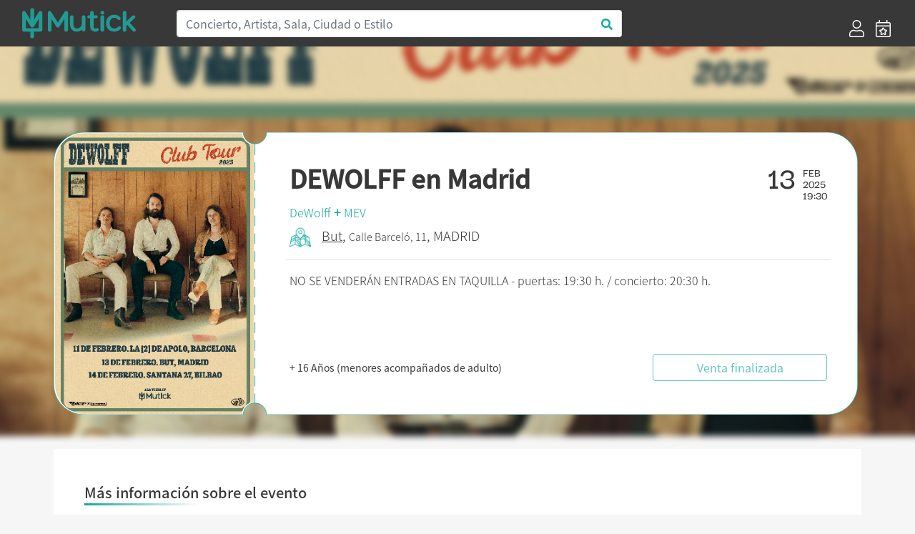

--- FILE ---
content_type: text/html; charset=UTF-8
request_url: https://mutick.com/e/entradas-dewolff-en-madrid
body_size: 7753
content:
<!DOCTYPE html>
<html lang="es">

<head>
    <meta charset="UTF-8">
    
    
    <title>DEWOLFF en Madrid   - Mutick</title>
    
    <meta name="description" content="NO SE VENDERÁN ENTRADAS EN TAQUILLA - puertas: 19:30 h. / concierto: 20:30 h.">
    <meta name="keywords" content="Mutick, entradas, compra entradas, vende entradas, conciertos, teatro, ticketing, promoción, Madrid, música en directo.">
    <meta http-equiv="X-UA-Compatible" content="IE=edge">
    <meta name="viewport" content="width=device-width, initial-scale=1, shrink-to-fit=no">
    <link rel="apple-touch-icon" sizes="57x57" href="https://mutick.com/templates/mutick/favicons/apple-icon-57x57.png">
    <link rel="apple-touch-icon" sizes="60x60" href="https://mutick.com/templates/mutick/favicons/apple-icon-60x60.png">
    <link rel="apple-touch-icon" sizes="72x72" href="https://mutick.com/templates/mutick/favicons/apple-icon-72x72.png">
    <link rel="apple-touch-icon" sizes="76x76" href="https://mutick.com/templates/mutick/favicons/apple-icon-76x76.png">
    <link rel="apple-touch-icon" sizes="114x114" href="https://mutick.com/templates/mutick/favicons/apple-icon-114x114.png">
    <link rel="apple-touch-icon" sizes="120x120" href="https://mutick.com/templates/mutick/favicons/apple-icon-120x120.png">
    <link rel="apple-touch-icon" sizes="144x144" href="https://mutick.com/templates/mutick/favicons/apple-icon-144x144.png">
    <link rel="apple-touch-icon" sizes="152x152" href="https://mutick.com/templates/mutick/favicons/apple-icon-152x152.png">
    <link rel="apple-touch-icon" sizes="180x180" href="https://mutick.com/templates/mutick/favicons/apple-icon-180x180.png">
    <link rel="icon" type="image/png" sizes="192x192"  href="https://mutick.com/templates/mutick/favicons/android-icon-192x192.png">
    <link rel="icon" type="image/png" sizes="32x32" href="https://mutick.com/templates/mutick/favicons/favicon-32x32.png">
    <link rel="icon" type="image/png" sizes="96x96" href="https://mutick.com/templates/mutick/favicons/favicon-96x96.png">
    <link rel="icon" type="image/png" sizes="16x16" href="https://mutick.com/templates/mutick/favicons/favicon-16x16.png">
    <link rel="manifest" href="https://mutick.com/templates/mutick/favicons/manifest.json">
    <meta name="msapplication-TileColor" content="#ffffff">
    <meta name="msapplication-TileImage" content="https://mutick.com/templates/mutick/favicons/ms-icon-144x144.png">
    <meta name="theme-color" content="#ffffff">

    <meta name="facebook-domain-verification" content="ajx68myuucgx6486himgf2r9pnyv8o" />

    <link rel="stylesheet" href="https://mutick.com/templates/mutick/mutick.css">
    
    <script type="application/ld+json">{
                  "@context": "http://schema.org",
                  "@type": "Organization",
                  "logo": "https://mutick.com/templates/mutick/img/logo.svg",
                  "name": "Mutick",
                  "url": "https://mutick.com/",
                  "sameAs": [
                    "https://www.facebook.com/Mutick.es",
                    "https://twitter.com/mutick_es",
                    "https://www.instagram.com/mutick_com/",
                    "https://www.linkedin.com/company/mutick/",
                    "https://www.tiktok.com/@mutick_com"
                  ]
                }</script>    <script type="application/ld+json">{
                  "@context": "http://schema.org",
                  "@type": "WebSite",
                  "name": "Mutick",
                  "url": "https://mutick.com/",
                  "potentialAction": {
                    "@type": "SearchAction",
                    "query-input": "required name=search_term_string",
                    "target": "https://mutick.com/buscador?s={search_term_string}"
                  }
                }</script>
    <link rel="canonical" href="https://mutick.com/e/entradas-dewolff-en-madrid" />

<meta itemprop="name" content="DEWOLFF en Madrid  " />
<meta itemprop="description" content="   NO SE VENDERÁN ENTRADAS EN TAQUILLA -  puertas: 19:30 h. / concierto: 20:30 h.
" />
<meta itemprop="image" content="https://mutick.com/img/eventos/dcc5f986-18a9-48b2-96c6-83b558c7254c/dcc5f986-18a9-48b2-96c6-83b558c7254c_cartel.jpg" />

<meta property="og:title" content="DEWOLFF en Madrid  " />
<meta property="og:locale" content="es_ES" />
<meta property="og:type" content="activity" />
<meta property="og:description" content="   NO SE VENDERÁN ENTRADAS EN TAQUILLA -  puertas: 19:30 h. / concierto: 20:30 h.
" />
<meta property="og:image" content="https://mutick.com/img/eventos/dcc5f986-18a9-48b2-96c6-83b558c7254c/dcc5f986-18a9-48b2-96c6-83b558c7254c_cartel.jpg" />
<meta property="og:url" content="https://mutick.com/e/entradas-dewolff-en-madrid" />
<meta property="og:site_name" content="mutick.com" />

<meta name="twitter:card" content="summary_large_image" />
<meta name="twitter:title" content="DEWOLFF en Madrid  " />
<meta name="twitter:description" content="   NO SE VENDERÁN ENTRADAS EN TAQUILLA -  puertas: 19:30 h. / concierto: 20:30 h.
" />
<meta name="twitter:image" content="https://mutick.com/img/eventos/dcc5f986-18a9-48b2-96c6-83b558c7254c/dcc5f986-18a9-48b2-96c6-83b558c7254c_cartel.jpg" />



<script data-n-head="ssr" type="application/ld+json">{"@context": "https://schema.org","@type": "Event","name": "DEWOLFF en Madrid","url": "https://mutick.com/e/entradas-dewolff-en-madrid","startDate": "2025-02-13T19:30:00+0100","endDate": "2025-02-13T23:47:00+0100","eventStatus": "https://schema.org/EventScheduled","image": "https://mutick.com/img/eventos/dcc5f986-18a9-48b2-96c6-83b558c7254c/dcc5f986-18a9-48b2-96c6-83b558c7254c_cartel.jpg","description": "NO SE VENDERÁN ENTRADAS EN TAQUILLA - puertas: 19:30 h. / concierto: 20:30 h.", "organizer": {"@type": "Organization","name": "Jose Luis","image": "https://mutick.com/img/promotores/standar.jpg"}, "eventAttendanceMode": "https://schema.org/OfflineEventAttendanceMode","location": {"@type": "Place","name": "But","url": "https://mutick.com/v/but","address": {"@type": "PostalAddress","streetAddress": "Barceló, 11","addressLocality": "Madrid","postalCode": "28004","addressRegion": "Madrid","addressCountry": "ES"}}, "performer": [{"@type": "PerformingGroup","name": "DeWolff","url": "https://mutick.com/a/dewolff"},{"@type": "PerformingGroup","name": "MEV","url": "https://mutick.com/a/mev"}], "offers": [{"@type": "Offer","name": "Entrada General + 16 años","description": "NO SE VENDERÁN ENTRADAS EN TAQUILLA - puertas: 19:30 h. / concierto: 20:30h","url": "https://mutick.com/e/entradas-dewolff-en-madrid","price": "22.0000","priceCurrency": "EUR","availability": "https://schema.org/InStock","validFrom": "2024-06-12","validThrough": "2025-02-13T23:47:00"}]}</script>

<link rel="stylesheet" href="/assets/js/air-datepicker/css/datepicker.min.css">
<link rel="stylesheet" href="/assets/js/fullcalendar-5.1.0/main.min.css">
<style>
    #imagen-portada:before {
        background-image: url('/img/eventos/dcc5f986-18a9-48b2-96c6-83b558c7254c/dcc5f986-18a9-48b2-96c6-83b558c7254c_portada.jpg');
    }


</style>    
    
    <!-- Virtual -->
    
    <!-- Google Tag Manager -->
    <script>(function(w,d,s,l,i){w[l]=w[l]||[];w[l].push({'gtm.start':
    new Date().getTime(),event:'gtm.js'});var f=d.getElementsByTagName(s)[0],
    j=d.createElement(s),dl=l!='dataLayer'?'&l='+l:'';j.async=true;j.src=
    'https://www.googletagmanager.com/gtm.js?id='+i+dl;f.parentNode.insertBefore(j,f);
    })(window,document,'script','dataLayer','GTM-PSCJGRP');</script>
    <!-- End Google Tag Manager -->

    <!-- Meta Pixel Code -->
    <script>
    !function(f,b,e,v,n,t,s)
    {if(f.fbq)return;n=f.fbq=function(){n.callMethod?
    n.callMethod.apply(n,arguments):n.queue.push(arguments)};
    if(!f._fbq)f._fbq=n;n.push=n;n.loaded=!0;n.version='2.0';
    n.queue=[];t=b.createElement(e);t.async=!0;
    t.src=v;s=b.getElementsByTagName(e)[0];
    s.parentNode.insertBefore(t,s)}(window, document,'script',
    'https://connect.facebook.net/en_US/fbevents.js');
    fbq('init', '2715299022027415');
    fbq('track', 'PageView');
    </script>
    <!-- End Meta Pixel Code -->

</head>

<body class="d-flex flex-column min-vh-100 section-evento device-desktop">
    <!-- Google Tag Manager (noscript) -->
    <noscript><iframe src="https://www.googletagmanager.com/ns.html?id=GTM-PSCJGRP"
    height="0" width="0" style="display:none;visibility:hidden"></iframe></noscript>
    <!-- End Google Tag Manager (noscript) -->
    
    <!-- Meta Pixel Code (noscript) -->
    <noscript><img height="1" width="1" style="display:none"
    src="https://www.facebook.com/tr?id=2715299022027415&ev=PageView&noscript=1"
    /></noscript>
    <!-- End Meta Pixel Code -->

        <!-- ***** Cabecera ***** -->
    <header id="header-area" class="sticky-top bg-secondary">
        <div class="main-header-area">
            <nav class="navbar navbar-expand-lg bg-secondary">
                <div id="logo" class="navbar-brand col-sm-20 col-md-4 d-flex align-items-center">
                    <a href="https://mutick.com/" title="Inicio" class="w-100">                         <img class="img-fluid"
                             src="https://mutick.com/templates/mutick/img/logo.svg"
                             alt="DEWOLFF en Madrid   - Mutick"
                             width="159" height="48"                            />
                    </a>                 </div>
                
                <button class="navbar-toggler" type="button" data-toggle="collapse" data-target="#navbarSupportedContent" aria-controls="navbarSupportedContent" aria-expanded="false" aria-label="Toggle navigation">
                    <i class="far fa-bars fa-2x text-white"></i>
                </button>

                <div class="collapse navbar-collapse bg-secondary" id="navbarSupportedContent">
                    <div class="col-md-15 col-sm-24 d-none d-lg-block"><form id="header-buscador" action="/buscador" class="form-inline">
                    <div class="input-group w-100">
                        <input class="form-control col-sm-24 border-right-0 border" type="search" placeholder="Concierto, Artista, Sala, Ciudad o Estilo" id="header-buscar" name="s">
                        <span class="input-group-append">
                            <button class="btn text-primary bg-white border-left-0 border buscador-send" type="button" data-zone="header">
                                <i class="fa fa-search"></i>
                            </button>
                          </span>
                    </div>
                </form></div>
                                            <ul class="ml-4 ml-md-auto navbar-nav align-self-end">
                                                            <li class="nav-item d-flex align-items-center px-lg-2">
                                    <a href="https://mutick.com/login" title="Acceder">
                                        <i class="d-none d-lg-block fal fa-user fa-1-5x"></i>
                                        <span class="d-block d-md-none">Acceder</span></a>
                                </li>
                                <li class="nav-item d-flex align-items-center px-lg-2">
                                    <a href="https://mutick.com/e/crear" title="Crear Evento">
                                        <i class="d-none d-lg-block fal fa-calendar-star fa-1-5x"></i>
                                        <span class="d-block d-md-none">Crear Evento</span></a>
                                </li>
                                
                        </ul>
                                        </div>
            </nav>
        </div>
    </header>
    <!-- ***** Cabecera END ***** -->
        
    <!-- ***** Contenido ***** -->
    <div id="content" class="flex-grow-1 d-flex flex-column"><section id="eventos" class="container flex-grow-1"
         data-sesiones="false"
         data-evento="entradas-dewolff-en-madrid"
         data-uuid="dcc5f986-18a9-48b2-96c6-83b558c7254c"
>

    <div id="imagen-portada" class="w-100 d-none d-md-block position-absolute"></div>
    
    <div id="template-entrada" class="row w-100">
        <div id="template-entrada-cartel" class="d-none d-md-block">
            <svg viewBox="0 0 280 395">
              <defs>
                <mask id="mask">
                  <rect fill="#000000" x="0" y="0" width="280" height="395"></rect>
                  <path fill="#ffffff" d="M278,16.2c-8.9,0-16.1-7.3-16.1-16.2H41.8C18.7,0,0,18.8,0,42.1v308.8C0,374.2,18.7,393,41.8,393h220.1 c0-9,7.2-16.2,16.1-16.2V16.2z"></path>
                </mask>
              </defs>
              <image mask="url(#mask)" xmlns:xlink="http://www.w3.org/1999/xlink" xlink:href="/img/eventos/dcc5f986-18a9-48b2-96c6-83b558c7254c/dcc5f986-18a9-48b2-96c6-83b558c7254c_cartel.jpg" width="280" height="395"></image>
            </svg>
        </div>
        <div id="template-entrada-info" class="col flex-grow-1 d-flex flex-column px-3 px-lg-5 py-2 pt-3 py-lg-3 py-xl-5">
            <div class="row">
                <div class="col template-entrada-nombre-evento">
                    <h1>DEWOLFF en Madrid  </h1>
                </div>
                <div class="col-auto d-none d-md-block">
                    <div class="row">
                        <div class="col template-entrada-fecha-dia">13</div>
                        <div class="col template-entrada-fecha-resto">
                            FEB<br />2025<br />19:30                        </div>
                    </div>
                </div>
            </div>
            <div class="row d-md-none">
                <div class="col">
                    13 FEBRERO de 2025 a las 19:30                </div>
            </div>
            <div class="row mt-1">
                <div class="col text-primary template-entrada-artistas">
                    <a href="https://mutick.com/a/dewolff">DeWolff</a> + <a href="https://mutick.com/a/mev">MEV</a>                </div>
            </div>
            <div class="row mt-2">
                <div class="col template-entrada-localizacion">
                    <a class="evento-como-llegar" target="_blank" href="https://www.google.com/maps?saddr=My+Location&daddr=40.4270765,-3.6997316&z=14"><img src="/img/icono_mapa_mutick.png" width="30" title="Cómo legar" alt="Cómo legar" /></a><a href="https://mutick.com/v/but"title="Mas eventos de But - Madrid">But</a>, <small>Calle Barceló, 11</small>, MADRID<strong class="d-block d-md-none mt-2"><small>+ 16 Años (menores acompañados de adulto)</small></strong>                </div>
            </div>

            <div class="row d-none d-lg-block">
                <div class="col my-3 border-top"></div>
            </div>

            <div class="row d-none d-lg-block">
                <div class="col template-entrada-descripcion">
                       NO SE VENDERÁN ENTRADAS EN TAQUILLA -  puertas: 19:30 h. / concierto: 20:30 h.
                </div>
            </div>

            <div class="row mt-auto justify-content-center justify-content-lg-between align-items-center">
                <div class="col template-entrada-organizado d-none d-lg-block">
                    <strong>+ 16 Años (menores acompañados de adulto)</strong><br />                </div>
                <div class="col-24 col-md-16 col-lg-8 mt-3 mt-md-0">
                    <div class="btn btn-outline-primary w-100 disabled" disabled >Venta finalizada</div>                </div>
            </div>
        </div>
    </div>

    <div id="evento-informacion" class="bg-white mt-0 mt-md-5 p-3 p-lg-5">
        <div class="row d-md-none mb-4">
            <div class="col-24 mt-3 mb-4 border-top"></div>
            <div class="col-24">
                <picture class="img-fluid w-100">
                    <source srcset="/img/eventos/dcc5f986-18a9-48b2-96c6-83b558c7254c/dcc5f986-18a9-48b2-96c6-83b558c7254c_cartel.jpg.webp" type="image/webp">
                    <img src="/img/eventos/dcc5f986-18a9-48b2-96c6-83b558c7254c/dcc5f986-18a9-48b2-96c6-83b558c7254c_cartel.jpg" class="img-fluid w-100" width="" height="" alt="DEWOLFF en Madrid  " />
                </picture>            </div>
             <div class="col-24 template-entrada-descripcion">
                   NO SE VENDERÁN ENTRADAS EN TAQUILLA -  puertas: 19:30 h. / concierto: 20:30 h.
            </div>
        </div>

        <div class="row">
            <h2 class="d-flex mutick-line-bottom">Más información sobre el evento</h2>
            <div id="evento-informacion-descipcion" class="col-24 mt-4 text-break">
                <?xml encoding="utf-8" ?><p><b>DEWOLFF en Madrid - 2025</b></p><p><b>Apertura de puertas: 19:30 h. / Inicio concierto: 20:30 h.</b></p><p dir="ltr">El pasado mes de mayo, Dewolff viajaron a Muscle Shoals, Alabama, a grabar su d&eacute;cimo disco de estudio con el productor ganador de un Grammy Ben Tanner, en dos legendarios estudios, FAME y el Muscle Shoals Sound Studio. H&eacute;roes como Wilson Pickett, Aretha Franklin, Little Richard, los Stones, Leon Russell, The Black Keys, y cientos de otros legendarios artistas grabaron discos mundialmente conocidos en esos estudios. "Realmente puedes sentir cierta magia de rock n' roll en el aire all&iacute;. Cuando tocamos nuestras primeras notas tuve escalofr&iacute;os, ah&iacute; estaba ese sonido que hab&iacute;a estado escuchando en todos esos &aacute;lbumes cl&aacute;sicos! Sin duda ha sido una de las mejores experiencias de grabaci&oacute;n que hemos tenido. El piano que usaba Leon Russell estaba all&iacute;, el piano Wurlitzer el&eacute;ctrico que se utiliz&oacute; en "I Never Loved A Man" de Aretha Franklin!", dice el cantante y guitarrista Pablo Van de Poel.</p><p dir="ltr"><br>No ser&aacute; por tanto una sorpresa que este d&eacute;cimo disco de Dewolff muestre la influencia de la rica historia musical que fue escrita en esos mismos estudios hace 50 a&ntilde;os. A&uacute;n as&iacute;, Dewolff siempre sonar&aacute; como Dewolff, una explosi&oacute;n de fiereza rebelde propia de su tiempo, que te deja sin palabras con su cruce de blues, soul, psicodelia y rock sure&ntilde;o, todo con un toque holand&eacute;s! El disco se publicar&aacute; el 7 de diciembre durante el festival de la banda, el Dewolffest, tras el que la banda se embarcar&aacute; en una larga gira europea.</p><p><br></p><div class="embed-responsive embed-responsive-16by9" style="float: none;"><iframe frameborder="0" src="//www.youtube.com/embed/uoCHq-H55qc?rel=0&amp;controls=0&amp;loop=0" width="auto" height="auto" class="embed-responsive note-video-clip"></iframe></div><p><br></p><p><img src="https://mutick.com/img/eventos/dcc5f986-18a9-48b2-96c6-83b558c7254c/dcc5f986-18a9-48b2-96c6-83b558c7254c_contenido.jpg" style="width: 938.667px;" data-filename="" alt="DEWOLFF en Madrid   - Mutick"><br class="Apple-interchange-newline"></p>
            </div>
        </div>

        <div id="evento-informacion-otra" class="row flex-column justify-content-center mt-4 mb-5">
            <div class="col-auto text-center evento-informacion-otra-organizado">
                <div class="row">
                    <div class="col-24">
                                            </div>
                </div>
                <div class="row justify-content-center mt-2">
                    <div class="col-auto d-flex">
                        <div class="boton-blanco">
                            <a href="#" class="" title=""><i class="fas fa-envelope"></i></a>
                        </div>
                        <div class="boton-blanco pointer favoritos-add" data-promotor="">
                            <i class="fas fa-heart"></i>
                        </div>
                    </div>
                </div>
            </div>

            <div class="col-auto mt-4 text-center">
                <div class="h2">Etiquetas</div>
                <div class="evento-informacion-otra-tags lista-tags">
                    <div class="lista-tags-tag m-2">
                                        <a href="https://mutick.com/c/rock" title="Eventos de:: Rock">Rock</a>
                                    </div><div class="lista-tags-tag m-2">
                                        <a href="https://mutick.com/a/dewolff" title="Eventos de:: DeWolff">DeWolff</a>
                                    </div><div class="lista-tags-tag m-2">
                                        <a href="https://mutick.com/a/mev" title="Eventos de:: MEV">MEV</a>
                                    </div>                </div>
            </div>
        </div>
    </div>

    </section>

<div class="modal fade" id="modal-comprar-entradas" tabindex="-1" role="dialog" data-backdrop="static" data-keyboard="false" aria-labelledby="eventoPreviewTitle" aria-hidden="true">
    <div class="modal-dialog modal-xl modal-dialog-centered" role="document">
        <div class="modal-content">
            <div class="modal-header">
                <div class="row w-100">
                    <div class="col">
                        <div id="booking-time" class="text-center text-primary"></div>
                        <div class="modal-title h1">DEWOLFF en Madrid  </div>
                        <h4 id="modal-comprar-entradas-sala-fecha">
                            <spam id="modal-comprar-entradas-sala">Madrid, But</spam>
                            <spam id="modal-comprar-entradas-fecha"></spam>
                        </h4>
                    </div>
                </div>
                <button type="button" class="close modal-comprar-entradas-close" aria-label="Close">
                    <span aria-hidden="true">&times;</span>
                </button>
            </div>
            <div class="modal-body">
                <div class="row flex-column flex-md-row">
                    <div id="modal-comprar-entradas-datos" class="col col-md-16 py-0 px-0 px-md-4"></div>
                    <div id="modal-comprar-entradas-resumen" class="col col-md-8 p-0">
                        <div class="w-100 sticky-top">
                            <div class="row d-none d-md-block">
                                <div class="col-24">
                                    <picture class="img-fluid ">
                    <source srcset="/img/eventos/dcc5f986-18a9-48b2-96c6-83b558c7254c/dcc5f986-18a9-48b2-96c6-83b558c7254c_portada.jpg.webp" type="image/webp">
                    <img src="/img/eventos/dcc5f986-18a9-48b2-96c6-83b558c7254c/dcc5f986-18a9-48b2-96c6-83b558c7254c_portada.jpg" class="img-fluid " width="" height="" alt="DEWOLFF en Madrid  " />
                </picture>                                </div>
                            </div>
                            <div id="modal-comprar-entradas-resumen-pedido-mutick" class="row mx-2 my-4">
                                <div class="col-24 h4 pb-1 border-bottom border-secondary">Resumen del pedido</div>
                                <div id="modal-comprar-entradas-resumen-pedido" class="col-24">
                                    <div id="resumen-pedido-lineas">
                                        <div id="entradas-no-seleccionado" class="text-center">No has seleccionado entradas</div>
                                    </div>
                                    <div id="modal-comprar-entradas-resumen-pedido-total" class="row mt-4 font-weight-bold">
                                        <div class="col">Total</div>
                                        <div id="modal-comprar-entradas-resumen-pedido-importe" class="col-auto">0€</div>
                                    </div>
                                </div>
                            </div>
                        </div>
                    </div>
                </div>
            </div>
            <div class="modal-footer"></div>
        </div>
    </div>
</div>

    </div>
    <!-- ***** Contenido END ***** -->

        <!-- ***** PIE ***** -->
    <footer id="footer-area" class="mt-auto bg-secondary">
        <div class="container">
            <div class="row justify-content-between">
                <div class="col-24 col-lg-6">
                    <div class="col-22">
                        <img src="https://mutick.com/templates/mutick/img/logo.svg" width="242" height="73" alt="Mutick" />
                    </div>
                </div>

                <div class="col-24 col-sm-8 col-lg-4">
                                            <div class="single-footer-widget">
                            <h5 class="widget-title">Información</h5>

                            <nav>
                                <ul class="our-link">
                                    <li><a target="_blank" href="//mutick.com/docs/mutick-presentacion-22.pdf">Quienes Somos</a></li>
                                    					<li><a href="mailto:hola@mutick.com">Contacto</a></li>
                                </ul>
                            </nav>
                        </div>
                                        </div>

                <div class="col-24 col-sm-8 col-lg-4">
                                            <div class="single-footer-widget">
                            <h5 class="widget-title">Categorías</h5>

                            <nav>
                                <ul class="our-link"><li><a href="https://mutick.com/c/festival" title="Festival">Festival</a></li><li><a href="https://mutick.com/c/indie" title="Indie">Indie</a></li><li><a href="https://mutick.com/c/metal" title="Metal">Metal</a></li><li><a href="https://mutick.com/c/pop" title="Pop">Pop</a></li><li><a href="https://mutick.com/c/rock" title="Rock">Rock</a></li></ul>                            </nav>
                        </div>
                                        </div>

                <div class="col-24 col-sm-8 col-lg-4">
                                            <div class="single-footer-widget">
                            <h5 class="widget-title">Contacto</h5>

                            <div class="footer-content">
                                <p>
                                                                        <a href="https://wa.me/+34629652791" target="_blank">WhatsApp</a>
                                    <br />
                                    Horario: 10 a 21h                                    <br />
                                    Corazón de María, 64, 28002, Madrid, España                                    <br />
                                    hola@mutick.com                                </p>
                            </div>
                        </div>
                                        </div>

                <div class="col-24 col-sm-8 col-lg-5">
                                            <div class="single-footer-widget">
                            <h5 class="widget-title">Social Media</h5>
                            <div class="footer-social">
                                <ul class="row">
                                    <li class="facebook" title="" data-original-title="Facebook">
                                                <a href="https://www.facebook.com/Mutick.es" data-toggle="tooltip" data-placement="top" title="" data-original-title="Facebook"><i class="fab fa-facebook-f"></i></a></li>
<li class="twitter" title="" data-original-title="Twitter">
                                                <a href="https://twitter.com/mutick_com" data-toggle="tooltip" data-placement="top" title="" data-original-title="Twitter"><i class="fab fa-twitter"></i></a></li>
<li class="instagram" title="" data-original-title="Instagram">
                                                <a href="https://www.instagram.com/mutick_com/" data-toggle="tooltip" data-placement="top" title="" data-original-title="Instagram"><i class="fab fa-instagram"></i></a></li>
                                </ul>
                            </div>
                        </div>
                                            <div class="row">
                        <div class="col-12">
                            <div id="musicos-por-salud" class="">
                                <a href="https://www.musicosporlasalud.org/" target="_blank" title="Músicos por la Salud" rel=“nofollow”>
                                    <img src="/img/Logotipo_MusicosPorLaSalud_blanco.png" width="109" height="80" class="img-fluid" alt="Músicos por la Salud" /></a>
                            </div>
                        </div>
                        <div class="col-12">
                            <div id="turkana" class="">
                                <a href="https://www.cirugiaenturkana.com/" target="_blank" title="Madrid en Vivo" rel=“nofollow”>
                                    <img src="/img/Logo_Turkana.jpg" width="109" height="71" class="img-fluid" alt="Turkana" /></a>
                            </div>
                        </div>
                        <div class="col-12">
                            <div id="madrid-en-vivo" class="">
                                <a href="https://madridenvivo.com/" target="_blank" title="Madrid en Vivo" rel=“nofollow”>
                                    <img src="/img/logo_MEV_blanco.png" width="109" height="71" class="img-fluid" alt="Madrid en Vivo" /></a>
                            </div>
                        </div>
                    </div>
                </div>
            </div>
            
            <div class="row mb-3 justify-content-between">
                <div class="col-24 col-md-4">© Copyright 2026 Mutick</div>
                <div class="col-24 col-md-8 text-center"><img src="/img/metodos_pago.png" class="img-fluid" width="410" height="30" alt="Métodos de pago permitidos" /></div>
                                    <div class="col-24 col-md-11 text-right">
                        <a href="https://mutick.com/condiciones-de-compra" title=""><small>Condiciones de Compra</small></a>
                        |
                        <a href="https://mutick.com/aviso-legal" title=""><small>Aviso Legal</small></a>
                        |
                        <a href="https://mutick.com/politica-de-privacidad" title=""><small>Política de Privacidad</small></a>
                        |
                        <a href="https://mutick.com/politica-de-cookies" title=""><small>Política de Cookies</small></a>
                    </div>
                                </div>
        </div>
    </footer>
    <!-- ***** Footer Area End ***** -->
    
    <script>var mutick_lang = {"name":"Spain","native":"Espa\u00f1a","phone":"34","continent":"EU","capital":"Madrid","currency":"EUR","languages":["es","eu","ca","gl","oc"],"country_iso":"es","locale":"es_ES"};</script>

    <!-- ******* JS ******* -->
    <script src="https://mutick.com/templates/mutick/js/jquery.min.js"></script>
    <script src="https://mutick.com/templates/mutick/js/popper.min.js"></script>
    <script src="https://mutick.com/templates/mutick/js/bootstrap.min.js"></script>
    <script src="/assets/js/jquery.form.min.js"></script>
    <script src="/assets/js/toastr/toastr.min.js"></script>
    <link rel="stylesheet" href="/assets/js/toastr/toastr.css">
    <script src="/assets/js/jquery-validation/jquery.validate.min.js"></script>
    <script src="/assets/js/jquery-validation/additional-methods.min.js"></script>
    <script src="/assets/js/jquery-validation/localization/messages_es.min.js"></script>    
        
    <!-- Propio -->
    <script src="/assets/js/functions.min.js"></script>
    <script src="/assets/js/init.min.js"></script>
    
    <script src="/assets/js/air-datepicker/js/datepicker.min.js"></script>
<script src="/assets/js/air-datepicker/js/i18n/datepicker.es.js"></script>
<script src="/assets/js/momentjs-2.27.0/moment.min.js"></script>
<script src="/assets/js/fullcalendar-5.1.0/main.min.js"></script>
<script src="/assets/js/fullcalendar-5.1.0/locales/es.js"></script>
<script src="/assets/js/comprar_entradas.min.js"></script>



</body>

</html>
